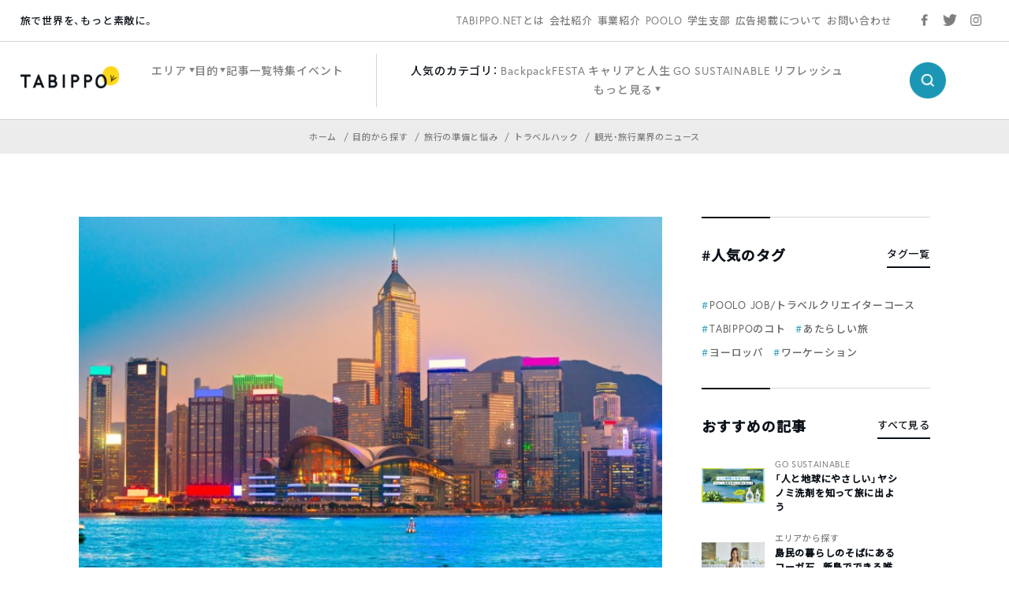

--- FILE ---
content_type: text/html; charset=utf-8
request_url: https://www.google.com/recaptcha/api2/aframe
body_size: 138
content:
<!DOCTYPE HTML><html><head><meta http-equiv="content-type" content="text/html; charset=UTF-8"></head><body><script nonce="5f4QUQVDbYsM5ofGxzYJ6Q">/** Anti-fraud and anti-abuse applications only. See google.com/recaptcha */ try{var clients={'sodar':'https://pagead2.googlesyndication.com/pagead/sodar?'};window.addEventListener("message",function(a){try{if(a.source===window.parent){var b=JSON.parse(a.data);var c=clients[b['id']];if(c){var d=document.createElement('img');d.src=c+b['params']+'&rc='+(localStorage.getItem("rc::a")?sessionStorage.getItem("rc::b"):"");window.document.body.appendChild(d);sessionStorage.setItem("rc::e",parseInt(sessionStorage.getItem("rc::e")||0)+1);localStorage.setItem("rc::h",'1768992947135');}}}catch(b){}});window.parent.postMessage("_grecaptcha_ready", "*");}catch(b){}</script></body></html>

--- FILE ---
content_type: application/javascript;charset=utf-8
request_url: https://js.hs-scripts.com/23620324.js
body_size: 243
content:
// HubSpot Script Loader. Please do not block this resource. See more: http://hubs.ly/H0702_H0

!function(t,e,r){if(!document.getElementById(t)){var n=document.createElement("script");for(var a in n.src="https://js-na2.hscollectedforms.net/collectedforms.js",n.type="text/javascript",n.id=t,r)r.hasOwnProperty(a)&&n.setAttribute(a,r[a]);var i=document.getElementsByTagName("script")[0];i.parentNode.insertBefore(n,i)}}("CollectedForms-23620324",0,{"crossorigin":"anonymous","data-leadin-portal-id":23620324,"data-leadin-env":"prod","data-loader":"hs-scriptloader","data-hsjs-portal":23620324,"data-hsjs-env":"prod","data-hsjs-hublet":"na2"});
!function(e,t){if(!document.getElementById(e)){var c=document.createElement("script");c.src="https://js-na2.hs-analytics.net/analytics/1768992000000/23620324.js",c.type="text/javascript",c.id=e;var n=document.getElementsByTagName("script")[0];n.parentNode.insertBefore(c,n)}}("hs-analytics");
var _hsp = window._hsp = window._hsp || [];
_hsp.push(['addEnabledFeatureGates', []]);
_hsp.push(['setBusinessUnitId', 0]);
!function(t,e,r){if(!document.getElementById(t)){var n=document.createElement("script");for(var a in n.src="https://js-na2.hs-banner.com/v2/23620324/banner.js",n.type="text/javascript",n.id=t,r)r.hasOwnProperty(a)&&n.setAttribute(a,r[a]);var i=document.getElementsByTagName("script")[0];i.parentNode.insertBefore(n,i)}}("cookieBanner-23620324",0,{"data-cookieconsent":"ignore","data-hs-ignore":true,"data-loader":"hs-scriptloader","data-hsjs-portal":23620324,"data-hsjs-env":"prod","data-hsjs-hublet":"na2"});